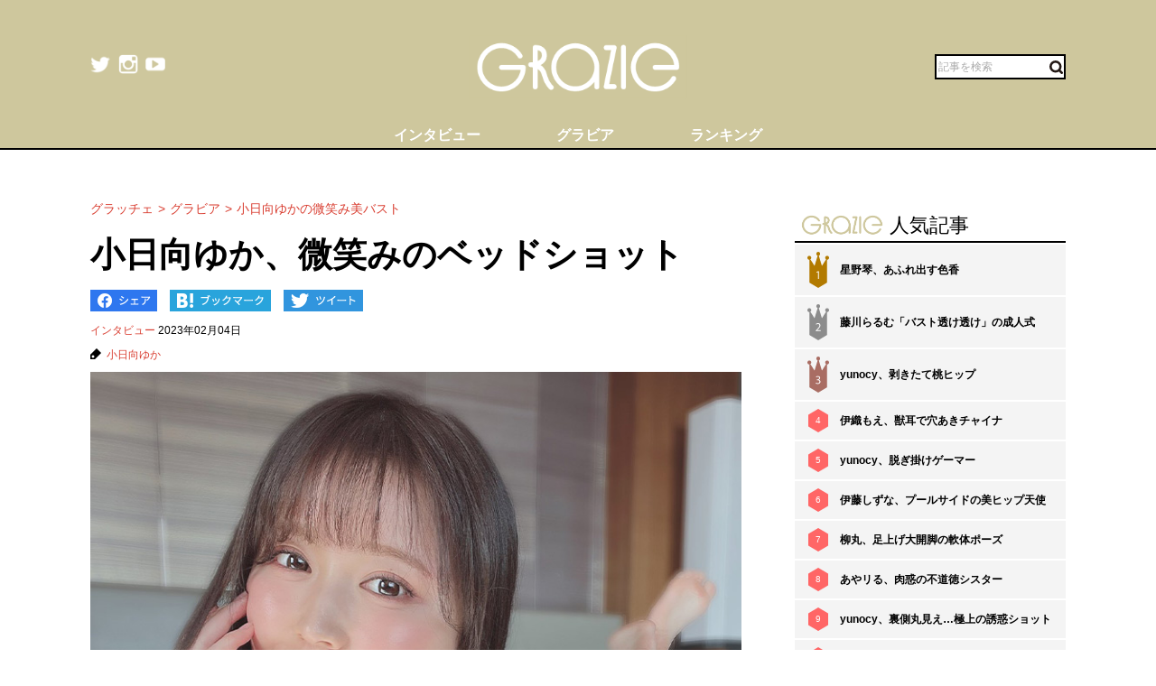

--- FILE ---
content_type: text/html; charset=UTF-8
request_url: https://gravure-grazie.com/image/archives/244415
body_size: 8597
content:
<!DOCTYPE html>
<html lang="ja" prefix="og: http://ogp.me/ns# fb: http://ogp.me/ns/fb#">
<head>
	<meta http-equiv="Content-Type" content="text/html; charset=UTF-8" />
	<meta name="viewport" content="width=device-width, initial-scale=1.0" />
	<meta http-equiv="Content-Security-Policy" content="upgrade-insecure-requests">
	<title>小日向ゆか、微笑みのベッドショット - グラッチェ</title>
	<meta name="keywords" content="小日向ゆか" />
	<meta name="description" content="小日向ゆかがベッドの上から微笑みかけてファンをメロメロにした。グラビアアイドルの小日向ゆかは、現在発売中の「週刊現代」（講談社）に登場。そのオフショットだという今回のショット。これを見て本誌を買いに走ったファンも多かったことだろう。(1/2)" />
	<link rel="shortcut icon" href="https://gravure-grazie.com/wp-content/themes/menscyzo/img/favicon.ico">
	<!--sns系-->
	<meta property="fb:admins" content="" />
	<meta property="fb:app_id" content="377861082283192" />
	<meta property="og:locale" content="ja_JP" />
			<meta property="og:type" content="article" />
		<meta property="og:title" content="小日向ゆか、微笑みのベッドショット - グラッチェ" />
	<meta property="og:description" content="小日向ゆかがベッドの上から微笑みかけてファンをメロメロにした。グラビアアイドルの小日向ゆかは、現在発売中の「週刊現代」（講談社）に登場。そのオフショットだという今回のショット。これを見て本誌を買いに走ったファンも多かったことだろう。" />
	<meta property="og:url" content="https://gravure-grazie.com/image/archives/244415" />
	<meta property="og:site_name" content="グラッチェ" />
	<meta property="og:image" content="/wp-content/uploads/2023/02/20230201_grazie_gravure_kohinatayuka_eyecatch.jpg" />
	<meta property="image_src" content="/wp-content/uploads/2023/02/20230201_grazie_gravure_kohinatayuka_eyecatch.jpg" />
	<meta name="twitter:card" content="summary_large_image">
	<meta name="twitter:site" content="@GravureGrazie">
	<meta name="twitter:url" content="https://gravure-grazie.com/image/archives/244415">
	<meta name="twitter:title" content="小日向ゆか、微笑みのベッドショット - グラッチェ">
	<meta name="twitter:description" content="小日向ゆかがベッドの上から微笑みかけてファンをメロメロにした。グラビアアイドルの小日向ゆかは、現在発売中の「週刊現代」（講談社）に登場。そのオフショットだという今回のショット。これを見て本誌を買いに走ったファンも多かったことだろう。">
	<meta name="twitter:image" content="https://gravure-grazie.com/wp-content/uploads/2023/02/20230201_grazie_gravure_kohinatayuka_eyecatch-500x500.jpg">
	<!--/-->
	<link rel="alternate" type="application/rss+xml" title="RSS 2.0" href="https://www.gravure-grazie.com/index.xml" />
	<meta name="verify-v1" content="Fl1TziOhBCoFWcdzA1adh8fzWk6Hkah2ArM8yBJCitM=" />
	<!--seo-->
	<link rel="canonical" href="https://gravure-grazie.com/image/archives/244415">
	<link rel="prerender" href="https://gravure-grazie.com/image/archives/244415/2" />
	<link rel="next" href="https://gravure-grazie.com/image/archives/244415/2" />
	<!--/seo-->
	<link rel="amphtml" href="https://gravure-grazie.com/image/archives/244415/amp" />
	<script>
		window.gnsrcmd = window.gnsrcmd || {};
		gnsrcmd.cmd = gnsrcmd.cmd || [];
	</script>
	<script async src="//rj.gssprt.jp/r/000/040/w40.js"></script>
<!-- Google Tag Manager -->
<script>(function(w,d,s,l,i){w[l]=w[l]||[];w[l].push({'gtm.start':
new Date().getTime(),event:'gtm.js'});var f=d.getElementsByTagName(s)[0],
j=d.createElement(s),dl=l!='dataLayer'?'&l='+l:'';j.async=true;j.src=
'https://www.googletagmanager.com/gtm.js?id='+i+dl;f.parentNode.insertBefore(j,f);
})(window,document,'script','dataLayer','GTM-N4LW5RB');</script>
<!-- End Google Tag Manager -->
<script async src="https://pagead2.googlesyndication.com/pagead/js/adsbygoogle.js?client=ca-pub-1743552325550913"
        crossorigin="anonymous"></script>

<!-- Global site tag (gtag.js) - Google Analytics -->
<script async src="https://www.googletagmanager.com/gtag/js?id=G-RD05TFYWBW"></script>
<script>
    window.dataLayer = window.dataLayer || [];
    function gtag(){dataLayer.push(arguments);}
    gtag('js', new Date());

    gtag('config', 'G-RD05TFYWBW');
</script>

<!-- Global site tag (gtag.js) - Google Analytics -->
<script async src="https://www.googletagmanager.com/gtag/js?id=UA-3333617-28"></script>
<script>
    window.dataLayer = window.dataLayer || [];
    function gtag(){dataLayer.push(arguments);}
    gtag('js', new Date());

    gtag('config', 'UA-3333617-28');
</script>
	<link rel='stylesheet' id='wp-block-library-css'  href='https://gravure-grazie.com/wp-includes/css/dist/block-library/style.min.css?ver=5.3.20' type='text/css' media='all' />
<link rel='stylesheet' id='common-style-css'  href='https://gravure-grazie.com/wp-content/themes/menscyzo/pc/style.css?ver=20240328' type='text/css' media='all' />
<link rel='stylesheet' id='cyzoslideshow-style-css'  href='https://gravure-grazie.com/wp-content/themes/menscyzo/pc/style-cyss.css?ver=20210708' type='text/css' media='all' />
<!--n2css--><script  src='https://gravure-grazie.com/wp-content/themes/menscyzo/pc/js/jquery-3.4.1.min.js'></script>
	</head>
<body>
<!-- Google Tag Manager (noscript) -->
<noscript><iframe src="https://www.googletagmanager.com/ns.html?id=GTM-N4LW5RB"
height="0" width="0" style="display:none;visibility:hidden"></iframe></noscript>
<!-- End Google Tag Manager (noscript) -->
<script type="text/javascript">
(function(){var s=document.getElementsByTagName("script")[0],tag=document.createElement("script"),t=new Date().getTime();tag.async=true;tag.src="https://img.polymorphicads.jp/api/polyFootprint.js?rd="+t;tag.onload=function(){if(PolyFootPrint)PolyFootPrint.stamp('a3cdb7af00c7122b26e3b33156683a9b');};s.parentNode.insertBefore(tag,s);})();
</script>
	<header class="gheader">
		<div class="gheader__inner">
			<div class="logo"><a href="https://gravure-grazie.com/"><img src="https://gravure-grazie.com/wp-content/themes/menscyzo/pc/img/grazie_logo_C.png" alt="グラッチェ" /></a></div>
<!--pc_header_under-->
<!--
株式会社サイゾーxアドイノベーション株式会社 grazie_pc_ヘッダー_728×90 163548
-->
<script src="//i.socdm.com/sdk/js/adg-script-loader.js?id=152280&targetID=adg_152280&displayid=1&adType=PC&width=728&height=90&sdkType=3&async=false&tagver=2.0.0"></script>
<!--//pc_header_under-->			<ul class="snslist">
				<li class="snslist__item"><a href="https://twitter.com/GravureGrazie" target="_blank" class="split" rel="nofollow noopener"><img src="https://gravure-grazie.com/wp-content/themes/menscyzo/pc/img/twitter.png" width="22" height="22" alt="twitter"></a></li>
				<li class="snslist__item"><a href="https://www.instagram.com/gravuregrazie/" target="_blank" class="split" rel="nofollow noopener"><img src="https://gravure-grazie.com/wp-content/themes/menscyzo/pc/img/instagram.png" width="22" height="22" alt="instagram"></a></li>
				<li class="snslist__item"><a href="https://www.youtube.com/channel/UCamrt8KYL9OlbcGh5ZpxHzw" target="_blank" class="split" rel="noopener"><img src="https://gravure-grazie.com/wp-content/themes/menscyzo/pc/img/youtube.png" width="22" height="22" alt="youtube"></a></li>
			</ul>
			<form action="https://gravure-grazie.com/">
				<label class="search">
				<input type="text" placeholder="記事を検索" class="search__input" name="s" value="" />
				<button class="search__btn"><img src="https://gravure-grazie.com/wp-content/themes/menscyzo/pc/img/btn_search.svg" alt="検索" /></button>
				</label>
			</form>
		</div>
		<nav class="gheader__nav">
			<ul class="gnavlist">
				<li class="gnavlist__item" id="entertainment"><a href="https://gravure-grazie.com/archives/category/interview"><span>インタビュー</span></a>
				<li class="gnavlist__item" id="entertainment"><a href="https://gravure-grazie.com/image"><span>グラビア</span></a>
				<li class="gnavlist__item" id="culture"><a href="https://gravure-grazie.com/ranking"><span>ランキング</span></a>
		</nav>
	</header><div class="container">
	<main role="main" class="container__colmain">
				<!-- エントリー -->
<meta property="dable:item_id" content="244415">
<meta property="dable:author" content="グラッチェ">
<meta property="article:section" content="インタビュー">
<meta property="article:published_time" content="2023-02-04T20:00:58+09:00">
<nav aria-label="breadcrumb">
	<ol  class="breadcrumb"><li class="breadcrumb__item"><a href="https://gravure-grazie.com"><span>グラッチェ</span></a></li><li class="breadcrumb__item"><a href="https://gravure-grazie.com/image"><span>グラビア</span></a></li><li class="breadcrumb__item"><a href="https://gravure-grazie.com/image/archives/244415"><span>小日向ゆかの微笑み美バスト</span></a></li></ol></nav>
<article class="single" itemscope="itemscope" itemtype="http://schema.org/Article">
	<header class="single-header">
		<h1 class="single-header__title" itemprop="headline">小日向ゆか、微笑みのベッドショット</h1>
	</header>
	<ul class="sns_bts">
        <li class="facebook">
            <a href="http://www.facebook.com/share.php?u=https%3A%2F%2Fgravure-grazie.com%2Fimage%2Farchives%2F244415&title=%E5%B0%8F%E6%97%A5%E5%90%91%E3%82%86%E3%81%8B%E3%80%81%E5%BE%AE%E7%AC%91%E3%81%BF%E3%81%AE%E3%83%99%E3%83%83%E3%83%89%E3%82%B7%E3%83%A7%E3%83%83%E3%83%88" rel="nofollow" rel="nofollow" target="_blank">
                <img src="https://gravure-grazie.com/wp-content/themes/menscyzo/pc/img/pc_facebook_btn.png" width="74" height="24" alt="Facebookでシェア">
            </a>
        </li>
        <li class="hatebu">
            <a href="http://b.hatena.ne.jp/add?mode=confirm&url=https%3A%2F%2Fgravure-grazie.com%2Fimage%2Farchives%2F244415&title=%E5%B0%8F%E6%97%A5%E5%90%91%E3%82%86%E3%81%8B%E3%80%81%E5%BE%AE%E7%AC%91%E3%81%BF%E3%81%AE%E3%83%99%E3%83%83%E3%83%89%E3%82%B7%E3%83%A7%E3%83%83%E3%83%88" rel="nofollow" rel="nofollow" target="_blank">
                <img src="https://gravure-grazie.com/wp-content/themes/menscyzo/pc/img/pc_hatena_btn.png" width="109" height="24" alt="はてなブックマーク">
            </a>
        </li>
        <li class="twitter">
            <a href="https://twitter.com/share?url=https%3A%2F%2Fgravure-grazie.com%2Fimage%2Farchives%2F244415&title=%E5%B0%8F%E6%97%A5%E5%90%91%E3%82%86%E3%81%8B%E3%80%81%E5%BE%AE%E7%AC%91%E3%81%BF%E3%81%AE%E3%83%99%E3%83%83%E3%83%89%E3%82%B7%E3%83%A7%E3%83%83%E3%83%88" rel="nofollow" rel="nofollow" target="_blank">
                 <img src="https://gravure-grazie.com/wp-content/themes/menscyzo/pc/img/pc_twitter_btn.png" width="88" height="24" alt="Twitterでツイート">
            </a>
        </li>
	</ul>
	<p class="entryinfo">
		<a href="https://gravure-grazie.com/archives/category/interview">インタビュー</a>
		<time class="list-" itemprop="datePublished" datetime="2023-02-04">2023年02月04日</time>
	</p>
	<div id="entryKeywords" itemprop="keywords"><a href="https://gravure-grazie.com/archives/tag/%e5%b0%8f%e6%97%a5%e5%90%91%e3%82%86%e3%81%8b" rel="tag">小日向ゆか</a></div>
	<div class="content-body" itemprop="articleBody">
		<figure class="wp-caption aligncenter"><img src="/wp-content/uploads/2023/02/20230201_grazie_gravure_kohinatayuka_eyecatch.jpg" alt="小日向ゆか、微笑みのベッドショットの画像1" width="750" height="500" /><figcaption class="wp-caption-text"><span>※画像：</span><a href="https://twitter.com/mogmog_yukappy" rel="nofollow">小日向ゆかTwitter@mogmog_yukappy</a><span>より</span></figcaption></figure>
<div class="btn_link_nextpage"><a href="https://gravure-grazie.com/image/archives/244415/2">画像全体を見る</a></div>
<p>　<a href="https://gravure-grazie.com/authors/kohinatayuka">小日向ゆか</a>が微笑みのベッドショットでファンをメロメロにした。</p>
<p><strong><a href="https://gravure-grazie.com/image/archives/244211">【小日向ゆか】ふっくらバニー</a></strong></p>
<p>　先月末、小日向は「週刊現代オフショット」というメッセージにカメラの絵文字を添えて1枚の画像を投稿した。</p>
<p>　下着姿でベッドにうつぶせに寝そべった小日向が、頬杖をついてカメラに向かって微笑みかけているカットだ。</p>
<p>　黒ランジェリーに包まれたバストは、谷間の深さもさることながら　マシュマロのような柔らかな質感が印象的。その美胸っぷりは、まさに極上だ。</p>
<p>　そして赤らんだ頬も可愛らしく、キラキラと輝く瞳も眩しい限り。</p>
<p>　その優しげな表情には吸い込まれそうな魅力があり、シンプルながら見る者の心をとらえて離さない1枚といえそうだ。</p>
<p>　これにTwitterのコメント欄では「お胸と表情が神すぎる」「オフショットが最早オン」「ベッドになりたい」といった絶賛の声が相次ぐことになった。</p>
<p><a href="https://gravure-grazie.com/image/archives/243636"><strong>【小日向ゆか】ゆるドレスの色香</strong></a></p>
<p>　現在発売中の「週刊現代」（講談社）のオフショットだという今回のショット。これを見て本誌を買いに走ったファンも多かったことだろう。</p>
<p>（文＝グラッチェ編集部）</p>
<p>
		<div class="authorBox" itemprop="author" itemscope itemtype="https://schema.org/Person"><div class="author_meta"><a href="/authors/kohinatayuka"><span itemprop="name">小日向ゆか</span></a><p>有村架純似でブレイクの逸材。いまでは架純超えの声も…／生年月日：1997年8月26日／出身：群馬県／身長：160センチ／スリーサイズ：非公開／公式X：<a href="https://twitter.com/mogmog_yukappy">＠mogmog_yukappy</a>／公式Instagram：<a href="https://www.instagram.com/mogmog_yukappy/">＠mogmog_yukappy</a></p>
</div></div>	</div>
	<div id="nextPageTitle"><a href="https://gravure-grazie.com/image/archives/244415/2" class="post-page-numbers"><span class="nextText">次のページ</span><span class="titleText">小日向ゆかの柔らかバストを見る</span></a></div>	<div class="pager-wrapper"><div class="pager"><ul class="pager-numbers"><li class="pager-numbers__item"><span class="post-page-numbers current" aria-current="page"><span>1</span></span></li><li class="pager-numbers__item"><a href="https://gravure-grazie.com/image/archives/244415/2" class="post-page-numbers"><span>2</span></a></li></ul><div class="pager-next"><a href="https://gravure-grazie.com/image/archives/244415/2" class="post-page-numbers">次のページへ</a></div></div></div><meta itemscope itemprop="mainEntityOfPage" itemType="https://schema.org/WebPage" itemid="https://gravure-grazie.com/image/archives/244415"/>
<span itemprop="image" itemscope itemtype="https://schema.org/ImageObject" style="display:none;">
	<meta itemprop="url" content="/wp-content/uploads/2023/02/20230201_grazie_gravure_kohinatayuka_eyecatch.jpg">
	<meta itemprop="width" content="">
	<meta itemprop="height" content="">
</span>
<span itemprop="publisher" itemscope itemtype="https://schema.org/Organization" style="display:none;">
	<span itemprop="logo" itemscope itemtype="https://schema.org/ImageObject">
		<meta itemprop="url" content="https://gravure-grazie.com/wp-content/themes/menscyzo/img/icon-sns.jpg">
	</span>
	<meta itemprop="name" content="グラッチェ">
</span>
<!--  WEB_GRAZIE-83  -->
<div class="uniquest-slot" data-id="lxM0hfCG" style="display:none; padding-top: 15px;"></div>
<script async src="https://adjs.ust-ad.com/scripts/ad.js?id=Nx2u4BEd" id="uniquest"></script>
<!--  WEB_GRAZIE-83  -->
<span itemprop="author" itemscope itemtype="https://schema.org/Person" style="display:none;">
	<meta itemprop="name" content="小日向ゆか" />
</span>
<meta itemprop="dateModified" content="2023-02-04T20:00:58+09:00" />
<span itemscope itemtype="http://schema.org/BreadcrumbList" style="display:none;"><span itemprop="itemListElement" itemscope itemtype="http://schema.org/ListItem"><meta itemprop="url" content="https://gravure-grazie.com" /><meta itemprop="item" content="https://gravure-grazie.com" /><meta itemprop="name" content="グラッチェ" /><meta itemprop="position" content="1" /></span><span itemprop="itemListElement" itemscope itemtype="http://schema.org/ListItem"><meta itemprop="url" content="https://gravure-grazie.com/image/archives/244415" /><meta itemprop="item" content="https://gravure-grazie.com/image/archives/244415" /><meta itemprop="name" content="小日向ゆかの微笑み美バスト" /><meta itemprop="position" content="2" /></span></span><div id="gmo_rw_14266" data-gmoad="rw"></div>
<script type="text/javascript" src="//cdn.taxel.jp/1063/rw.js" async="" charset="UTF-8"></script>

</article>
<!-- 関連記事 -->
<div class="relation-entry">
	<p class="relation-entry__title"><span class="txtimg_grazie">gravure-grazie</span> Pick Up</p>
	<ul class="relation-list">
		<li class="relation-list__item"><div class="list-thumbnail"><a href="http://gravure-grazie.com/image/archives/244211"><figure class="ratio-center lozad" data-background-image="/wp-content/uploads/2023/01/20230201_grazie_gravure_kohinatayuka_eyecatch-375x250.jpg"><img src="/wp-content/themes/menscyzo/img/1x1.trans.gif" class="ratio-center__img lozad" alt="小日向ゆか、ふっくら美バスト輝くバニーコス" data-src="/wp-content/uploads/2023/01/20230201_grazie_gravure_kohinatayuka_eyecatch-375x250.jpg" /></figure></a></div><p class="relation-list-title"><a href="http://gravure-grazie.com/image/archives/244211">小日向ゆか、ふっくら美バスト輝くバニーコス</a></p></li><li class="relation-list__item"><div class="list-thumbnail"><a href="http://gravure-grazie.com/image/archives/243636"><figure class="ratio-center lozad" data-background-image="/wp-content/uploads/2023/01/20230124_grazie_gravure_kohinata_eyecatch1-375x250.jpg"><img src="/wp-content/themes/menscyzo/img/1x1.trans.gif" class="ratio-center__img lozad" alt="小日向ゆか、ゆるゆるドレスで匂い立つ色香" data-src="/wp-content/uploads/2023/01/20230124_grazie_gravure_kohinata_eyecatch1-375x250.jpg" /></figure></a></div><p class="relation-list-title"><a href="http://gravure-grazie.com/image/archives/243636">小日向ゆか、ゆるゆるドレスで匂い立つ色香</a></p></li><li class="relation-list__item"><div class="list-thumbnail"><a href="http://gravure-grazie.com/image/archives/243471"><figure class="ratio-center lozad" data-background-image="/wp-content/uploads/2023/01/20230124_grazie_gravure_kohinatayuka_eyecatch-375x250.jpg"><img src="/wp-content/themes/menscyzo/img/1x1.trans.gif" class="ratio-center__img lozad" alt="小日向ゆか、イチジクの香り漂う生ボディ" data-src="/wp-content/uploads/2023/01/20230124_grazie_gravure_kohinatayuka_eyecatch-375x250.jpg" /></figure></a></div><p class="relation-list-title"><a href="http://gravure-grazie.com/image/archives/243471">小日向ゆか、イチジクの香り漂う生ボディ</a></p></li><li class="relation-list__item"><div class="list-thumbnail"><a href="http://gravure-grazie.com/image/archives/242732"><figure class="ratio-center lozad" data-background-image="/wp-content/uploads/2023/01/20230113_grazie_gravure_kohinatayuka_eyecatch-375x250.jpg"><img src="/wp-content/themes/menscyzo/img/1x1.trans.gif" class="ratio-center__img lozad" alt="小日向ゆか、気だるく色っぽく…幻想的ボディライン" data-src="/wp-content/uploads/2023/01/20230113_grazie_gravure_kohinatayuka_eyecatch-375x250.jpg" /></figure></a></div><p class="relation-list-title"><a href="http://gravure-grazie.com/image/archives/242732">小日向ゆか、気だるく色っぽく…幻想的ボディライン</a></p></li>	</ul>
</div>
<div id="fb-root"></div>
<script>(function(d, s, id) {
	var js, fjs = d.getElementsByTagName(s)[0];
	if (d.getElementById(id)) return;
	js = d.createElement(s); js.id = id;
	js.src = "//connect.facebook.net/ja_JP/all.js#xfbml=1";
	fjs.parentNode.insertBefore(js, fjs);
}(document, 'script', 'facebook-jssdk'));</script>
<!-- FB -->		</main>
	<div id="nav-sidebar" class="container__colaside">
<aside id="nav-sidebar-inner">
	<div style="margin-bottom: 15px;"><!--pc_side_5-->
<!--
株式会社サイゾーxアドイノベーション株式会社 grazie_pc_右カラム_1st_300×250 163549
-->
<script src="//i.socdm.com/sdk/js/adg-script-loader.js?id=152281&targetID=adg_152281&displayid=1&adType=PC&width=300&height=250&sdkType=3&async=false&tagver=2.0.0"></script>
<!--//pc_side_5--></div>
					<div class="side-widget side-widget-ranking">
			<h4 class="side-widget__title title-border-bottom"><span class="txtimg_grazie">gravure-grazie</span>人気記事</h4>
			<div class="ranktab">
				<input id="side-widget-daily" type="radio" name="term" class="ranktab__radio dailyradio" checked  />
				<ol class="ranktab__content dailycontent">
					<li class="rank1"><span class="ranklist__no"><span class="ranklist__no--">1</span></span><a href="https://gravure-grazie.com/image/archives/300228">星野琴、あふれ出す色香</a></li><li class="rank2"><span class="ranklist__no"><span class="ranklist__no--">2</span></span><a href="https://gravure-grazie.com/image/archives/278763">藤川らるむ「バスト透け透け」の成人式</a></li><li class="rank3"><span class="ranklist__no"><span class="ranklist__no--">3</span></span><a href="https://gravure-grazie.com/image/archives/265179">yunocy、剥きたて桃ヒップ</a></li><li class="rank4"><span class="ranklist__no"><span class="ranklist__no--">4</span></span><a href="https://gravure-grazie.com/image/archives/267134">伊織もえ、獣耳で穴あきチャイナ</a></li><li class="rank5"><span class="ranklist__no"><span class="ranklist__no--">5</span></span><a href="https://gravure-grazie.com/image/archives/302110">yunocy、脱ぎ掛けゲーマー</a></li><li class="rank6"><span class="ranklist__no"><span class="ranklist__no--">6</span></span><a href="https://gravure-grazie.com/image/archives/263469">伊藤しずな、プールサイドの美ヒップ天使</a></li><li class="rank7"><span class="ranklist__no"><span class="ranklist__no--">7</span></span><a href="https://gravure-grazie.com/image/archives/258862">柳丸、足上げ大開脚の軟体ポーズ</a></li><li class="rank8"><span class="ranklist__no"><span class="ranklist__no--">8</span></span><a href="https://gravure-grazie.com/image/archives/293274">あやリる、肉惑の不道徳シスター</a></li><li class="rank9"><span class="ranklist__no"><span class="ranklist__no--">9</span></span><a href="https://gravure-grazie.com/image/archives/270335">yunocy、裏側丸見え…極上の誘惑ショット</a></li><li class="rank10"><span class="ranklist__no"><span class="ranklist__no--">10</span></span><a href="https://gravure-grazie.com/image/archives/264998">あやリる、独占欲強め神ボディ</a></li>				</ol>
			</div>
		</div>
					    <h4 class="side-widget__title title-border-bottom"><span class="txtimg_grazie">gravure-grazie</span>人気タグ</h4>
    <ul class="tagrankbox">
                <li class="tagrankbox__item rm-rank1"><a href="https://gravure-grazie.com/archives/tag/%e6%9d%b1%e9%9b%b2%e3%81%86%e3%81%bf">東雲うみ</a></li>
                <li class="tagrankbox__item rm-rank2"><a href="https://gravure-grazie.com/archives/tag/%e3%81%91%e3%82%93%e3%81%91%e3%82%93">けんけん</a></li>
                <li class="tagrankbox__item rm-rank3"><a href="https://gravure-grazie.com/archives/tag/%e9%a2%a8%e5%90%b9%e3%82%b1%e3%82%a4">風吹ケイ</a></li>
                <li class="tagrankbox__item rm-rank4"><a href="https://gravure-grazie.com/archives/tag/%e9%ab%98%e6%a2%a8%e7%91%9e%e6%a8%b9">高梨瑞樹</a></li>
                <li class="tagrankbox__item rm-rank5"><a href="https://gravure-grazie.com/archives/tag/%e5%8e%9f%e3%81%a4%e3%82%80%e3%81%8e">原つむぎ</a></li>
                <li class="tagrankbox__item rm-rank6"><a href="https://gravure-grazie.com/archives/tag/%e9%88%b4%e6%9c%a8%e3%81%b5%e3%81%bf%e5%a5%88">鈴木ふみ奈</a></li>
            </ul>
</aside>
</div>
<!--./container--></div>
<footer class="gFooter">
		<div class="gFooter__logo"><img src="https://gravure-grazie.com/wp-content/themes/menscyzo/pc/img/grazie_logo_C.png" alt="グラッチェ" /></div>
		<p class="gFooter__lead"><strong>グラビアアイドル</strong>に感謝を込めて<strong>最新＆オリジナルニュースをお届けするグラドル情報サイト。</strong><strong>グラッチェ名義で</strong>ライブ配信や<strong>グッズ販売なども</strong>展開するグラドル総合プロジェクトのメディアです。</p>
        <div class="gFooter__archives archives">
			<p class="archives__title">月別アーカイブ【過去の記事を読むならこちらから】</p>
					</div>
		<ul class="gFooter__list">
			<li><a href="https://gravure-grazie.com/archives/206005">グラッチェとは</a></li>
			<li><a href="/authors">グラビアアイドル一覧</a></li>
			<li><a href="https://cyzo.co.jp/" target="_blank" rel="noopener">会社概要</a></li>
			<li><a href="mailto:info@gravure-grazie.com?subject=情報提供／記事へのお問い合わせ&amp;body=情報提供／記事へのお問い合わせ内容をご記入ください">情報提供／記事へのお問い合わせ</a></li>
			<li><a href="/adindex" target="_blank" rel="noopener">広告に関するお問い合わせ</a></li>
			<li><a href="https://www.cyzo.com/deliver/" rel="nofollow">記事配信のお問い合わせ</a></li>
<!--			<li><a href="/docs/mediaguide.pdf" target="_blank" rel="noopener">メディアガイド</a></li>-->
			<li><a href="https://gravure-grazie.com/privacy">個人情報保護方針について</a></li>
			<li><a href="https://gravure-grazie.com/privacy#cookie_title">Cookieポリシー</a></li>
			<li><a href="https://cyzo.co.jp/publicity/" target="_blank">プレスリリース掲載について</a></li>
		</ul>
		<p class="gFooter__copyright">Copyright &#169; CYZO Inc. All Rights Reserved.</p>
	<!-- / #globalFooter --></footer>
<script  src='https://gravure-grazie.com/wp-content/themes/menscyzo/pc/js/js.cookie-2.2.1.min.js?ver=5.3.20'></script>
<script  src='//www.cyzo.com/common/js/cyzo.js?ver=20211209'></script>
<script  src='https://gravure-grazie.com/wp-content/themes/menscyzo/pc/js/site.js?ver=20201102'></script>
<script  src='https://gravure-grazie.com/wp-content/themes/menscyzo/pc/js/cyss.min.js?ver=5.3.20'></script>
<script  src='https://polyfill.io/v3/polyfill.min.js?flags=gated&#038;features=Object.assign%2CIntersectionObserver'></script>
<script  src='https://gravure-grazie.com/wp-content/themes/menscyzo/pc/js/lozad.min.js'></script>
<script>
// lazy loads elements with default selector as '.lozad'
//loadが遅いjsの処理が場合効かなくなるので念のため
const observer = lozad();
observer.observe();
$(window).on('load',function(){
	observer.observe();
});
</script>
</body>
</html>	

--- FILE ---
content_type: text/html; charset=utf-8
request_url: https://www.google.com/recaptcha/api2/aframe
body_size: 265
content:
<!DOCTYPE HTML><html><head><meta http-equiv="content-type" content="text/html; charset=UTF-8"></head><body><script nonce="BbM_G5_BIwtkpb_y7kk89Q">/** Anti-fraud and anti-abuse applications only. See google.com/recaptcha */ try{var clients={'sodar':'https://pagead2.googlesyndication.com/pagead/sodar?'};window.addEventListener("message",function(a){try{if(a.source===window.parent){var b=JSON.parse(a.data);var c=clients[b['id']];if(c){var d=document.createElement('img');d.src=c+b['params']+'&rc='+(localStorage.getItem("rc::a")?sessionStorage.getItem("rc::b"):"");window.document.body.appendChild(d);sessionStorage.setItem("rc::e",parseInt(sessionStorage.getItem("rc::e")||0)+1);localStorage.setItem("rc::h",'1768969969907');}}}catch(b){}});window.parent.postMessage("_grecaptcha_ready", "*");}catch(b){}</script></body></html>

--- FILE ---
content_type: text/javascript; charset=utf-8
request_url: https://spnativeapi-tls.i-mobile.co.jp/api/ad_spot.ashx?partnerId=76018&mediaId=544758&spotId=1777932&asn=1&num=7&callback=imobile_jsonp_callback_67bdafc97e4f&tagv=1.2.45&referer=https://gravure-grazie.com/image/archives/244415
body_size: -6
content:
imobile_jsonp_callback_67bdafc97e4f({"result":{"code":3,"message":"Ad not found"},"spotInfo":{},"ads":[]})

--- FILE ---
content_type: text/javascript; charset=utf-8
request_url: https://imp-bidapi.i-mobile.co.jp/api/v1/spot.ashx?ver=1.2.45&type=banner&url=https://gravure-grazie.com/image/archives/244415&direct=1&fif=0&sf=0&cof=0&dfp=0&amp=0&sp=0&ios=0&pid=76018&mid=544758&asid=1777931&spec=0&nemu=0
body_size: 183
content:
{"error":{"code":200,"message":""},"result":{"bidid":"00000000-0000-0000-0000-000000000000","mediaId":0,"partnerId":0,"spotId":0,"width":0,"height":0,"presentationId":0,"platform":0,"slot_count":1,"webview":false,"rotation_count":7,"demander":[{"type":1,"id":1,"content_type":2,"api_params":{},"s":0}],"rotation":false},"status":200}

--- FILE ---
content_type: text/javascript; charset=utf-8
request_url: https://spnativeapi-tls.i-mobile.co.jp/api/ad_spot.ashx?partnerId=76018&mediaId=544758&spotId=1777932&asn=3&num=7&callback=imobile_jsonp_callback_c9183ed02ae4&tagv=1.2.45&referer=https://gravure-grazie.com/image/archives/244415
body_size: -5
content:
imobile_jsonp_callback_c9183ed02ae4({"result":{"code":3,"message":"Ad not found"},"spotInfo":{},"ads":[]})

--- FILE ---
content_type: text/javascript; charset=utf-8
request_url: https://spnativeapi-tls.i-mobile.co.jp/api/ad_spot.ashx?partnerId=76018&mediaId=544758&spotId=1777931&asn=4&num=7&callback=imobile_jsonp_callback_fcabd9e77a1b&tagv=1.2.45&referer=https://gravure-grazie.com/image/archives/244415
body_size: -8
content:
imobile_jsonp_callback_fcabd9e77a1b({"result":{"code":3,"message":"Ad not found"},"spotInfo":{},"ads":[]})

--- FILE ---
content_type: text/javascript; charset=utf-8
request_url: https://spnativeapi-tls.i-mobile.co.jp/api/ad_spot.ashx?partnerId=76018&mediaId=544758&spotId=1777931&asn=2&num=7&callback=imobile_jsonp_callback_511485785da4&tagv=1.2.45&referer=https://gravure-grazie.com/image/archives/244415
body_size: -6
content:
imobile_jsonp_callback_511485785da4({"result":{"code":3,"message":"Ad not found"},"spotInfo":{},"ads":[]})